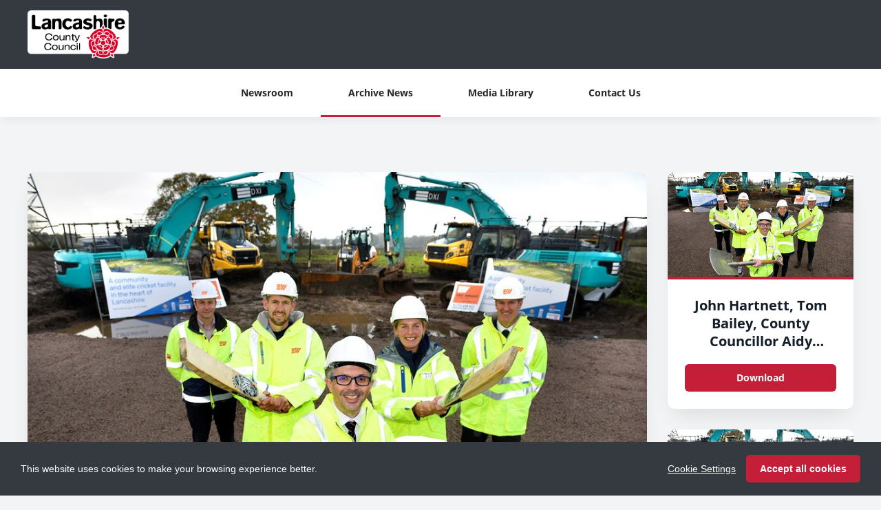

--- FILE ---
content_type: text/html; charset=utf-8
request_url: https://news.lancashire.gov.uk/news/work-starts-on-pioneering-cricket-facility-in-central-lancashire
body_size: 7501
content:

<!DOCTYPE html>
<!--
  Powered by PRgloo; providing powerful, fun to use software for communication professionals. www.prgloo.com
-->
<html class="has-js" lang="en-GB">
<head>
  <meta http-equiv="content-type" content="text/html; charset=UTF-8">
  <meta http-equiv="content-language" content="en-GB">
  <meta name="twitter:dnt" content="on">
  <title>Work starts on pioneering cricket facility in central Lancashire | Lancashire County Council News</title>

<script src="/Content/Gloo/cookies?v=widfAwfWowBAKSfP9uZpJhP94b9dp1_NPxJhxnRF7Qo1"></script>

<script>
  var options = {
    lang: 'en-GB',
    locale: {
      'en-GB': {
        barMainText: "This website uses cookies to make your browsing experience better.",
        barLinkSetting: "Cookie Settings",
        barBtnAcceptAll: "Accept all cookies",
        learnMore: "Cookie and privacy policy",
        modalMainTitle: "Cookie settings",
        modalMainText: "Cookies are small text files which help websites to remember your preferences, keep track of the pages you browse and generally customise your experience of the site. They are created when you visit a site and are either stored on your computer to be activated when you visit that site again (persistent) or are deleted when you leave (temporary). They don&#39;t normally contain information which can personally identify you: they simply contain the URL of the website, the duration &amp; scope of the cookie and a random number. Please see below for the cookies used on this site and use the tools to switch them on or off.",
        modalBtnSave: "Save current settings",
        modalBtnAcceptAll: "Accept all cookies and close",
        modalAffectedSolutions: "Affected solutions:",
        off: "Off",
        on: "On"
      }
    },
    localeAnalytics: {
      'en-GB': {
        name: "Analytics Cookies",
        description: "Analytical cookies help us to improve our website by collecting and reporting information on how you use the site including popular pages."
      }
    },
    localeAnalyticsService: {
      'en-GB': {
        name: "Google Analytics"
      }
    },
    localeNecessary: {
      'en-GB': {
        name: "Strictly Necessary Cookies",
        description: "Some of our cookies are essential and parts of the site won&#39;t work without them. This includes recording your cookie storage preferences."
      }
    },
    localeSharing: {
      'en-GB': {
        name: "Sharing Service Cookies",
        description: "These are cookies set by &quot;AddThis&quot;, the service which allows you to share content on social media and other channels."
      }
    },
    localeSharingService: {
      'en-GB': {
        name: ''
      }
    },
    localeSocial: {
      'en-GB': {
        name: "Social Media Cookies",
        description: "These cookies are set by Facebook, X, or BlueSky, and without them, you will not be able to see our company feeds on the home page."
      }
    },
    localeSocialService: {
      'en-GB': {
        name: 'Facebook, Twitter'
      }
    },
    policyUrl: 'https://www.lancashire.gov.uk/council/transparency/access-to-information/privacy-notice/',
    sharing: false,
    social: true,
    theme: {
      barColor: '#343a40',
      barTextColor: '#fff',
      barMainButtonColor: '#c41e38',
      barMainButtonTextColor: '#fff'
    }
  };
  gloo.cookieConsent(options);
</script>
<script>(function(w,d,s,l,i){w[l]=w[l]||[];w[l].push({'gtm.start':
new Date().getTime(),event:'gtm.js'});var f=d.getElementsByTagName(s)[0],
j=d.createElement(s),dl=l!='dataLayer'?'&l='+l:'';j.async=true;j.src=
'https://www.googletagmanager.com/gtm.js?id='+i+dl;f.parentNode.insertBefore(j,f);
})(window,document,'script','dataLayer','GTM-KQNTNW7');</script>



  <link rel="dns-prefetch" href="//cdn.prgloo.com" />
  <meta name="viewport" content="width=device-width, initial-scale=1.0">
  <meta name="application-name" content="Lancashire County Council">
  <meta name="description" content="Construction has started on a high-quality professional and community cricket facility in central Lancashire, which will be the first of its kind." />
  <meta name="keywords" content="farington cricket" />
  <meta name="robots" content="index, follow" />
  <meta name="copyright" content="2025 - Lancashire County Council" />
  <meta name="generated" content="2025-11-01 17:06:56Z" />
  <meta name="version" content="3.4.2003.0" />

  <link type="application/rss+xml" rel="alternate" title="News from Lancashire County Council" href="/feed/rss" />
  <link href="/Content/Gloo/css?v=jCrXO1l5q75u2KUfG-YVwZD_Y6M3QtHLkoGJAP_Jq001" rel="stylesheet"/>

  <link rel="shortcut icon" href="https://cdn.prgloo.com/web/LancashireCC/LancsCCfavicon.ico">
  <link rel="canonical" href="https://news.lancashire.gov.uk/news/work-starts-on-pioneering-cricket-facility-in-central-lancashire" />
  <meta property="og:site_name" content="Lancashire County Council News" />
  <meta property="og:title" content="Work starts on pioneering cricket facility in central Lancashire | Lancashire County Council News" />
  <meta property="og:description" content="Construction has started on a high-quality professional and community cricket facility in central Lancashire, which will be the first of its kind." />
  <meta property="og:url" content="https://news.lancashire.gov.uk/news/work-starts-on-pioneering-cricket-facility-in-central-lancashire" />
  <meta property="og:image" content="https://cdn.prgloo.com/media/78ce7992eb504c2ea13598cecea79cb0.jpg?width=968&amp;height=1452" />
  <meta property="og:type" content="website" />
  <meta name="twitter:card" content="summary" />
  <meta name="twitter:title" content="Work starts on pioneering cricket facility in central Lancashire | Lancashire County Council News" />
  <meta name="twitter:description" content="Construction has started on a high-quality professional and community cricket facility in central Lancashire, which will be the first of its kind." />
  <meta name="twitter:url" content="https://gloo.to/6llN" />
  <meta name="twitter:image" content="https://cdn.prgloo.com/media/78ce7992eb504c2ea13598cecea79cb0.jpg?width=968&amp;height=1452" />
  <style type="text/css">
    :root{--link-colour:#005ea5;--link-hover-colour:#003259;--quote-accent-colour:#c41e38;--button-bg:#c41e38;--button-hover-bg:#ab051f;--thumbnail-accent-colour:#c41e38;--nav-accent-colour:#c41e38;--header-logo-height:70px}:root{--focus-colour:#c41e38;--card-title-hover-colour:#ab051f;--header-bg:#343a40;--header-logo-align:left}.header{padding:15px 0}.social-widgets .card,.card.gloo-twitter-feed,.card.gloo-bluesky-feed,.card.gloo-facebook-feed{border-radius:12px}
  </style>

</head>
<body class="pg-news">
  <div class="frame">
<noscript><iframe src="https://www.googletagmanager.com/ns.html?id=GTM-KQNTNW7"
height="0" width="0" style="display:none;visibility:hidden"></iframe></noscript>


    <header class="header" role="banner">
      <div class="wrapper">
        <a class="skip-link" href='#body-content'>Skip to content</a>
<div class="header__logo">
  <a class="header__logo-link" href="https://www.lancashire.gov.uk/">
    <img class="header__logo-image" src="https://cdn.prgloo.com/web/LancashireCC/LCClogoWhite.png" alt="Lancashire County Council">
  </a>
</div>
      </div>
      <button class="menu-btn" aria-label="Navigation Menu" aria-haspopup="true" aria-expanded="false">
        <span></span>
      </button>
    </header>



    <nav class="navbar" role="navigation">
      <div class="wrapper">
<div class="navigation">
  <ul class="navigation__list">
        <li class="navigation__item ">
          <a class="navigation__link" href="/" >
            <span class="navigation__text">
              Newsroom
            </span>
          </a>
        </li>
        <li class="navigation__item selected">
          <a class="navigation__link" href="/news" aria-current=page>
            <span class="navigation__text">
              Archive News
            </span>
          </a>
        </li>
        <li class="navigation__item ">
          <a class="navigation__link" href="/resources" >
            <span class="navigation__text">
              Media Library
            </span>
          </a>
        </li>
        <li class="navigation__item ">
          <a class="navigation__link" href="/contact" >
            <span class="navigation__text">
              Contact Us
            </span>
          </a>
        </li>

  </ul>
</div>
      </div>
    </nav>

    <main id="body-content" class="main-content" role="main" aria-label="Work starts on pioneering cricket facility in central Lancashire | Lancashire County Council News page main content area">
      

<div class="wrapper wrapper--content wrapper--article">

  <!--  <div class="c-width-large-3-4">-->
  <article class="article" role="region" aria-label="Work starts on pioneering cricket facility in central Lancashire content">

    <section class="card story">
          <figure class="story__hero">
            <img class="story__hero-image" src="https://cdn.prgloo.com/media/78ce7992eb504c2ea13598cecea79cb0.jpg?width=968&amp;height=1452" alt="John Hartnett, Tom Bailey, County Councillor Aidy Riggott, Phoebe Graham, Mark Chilton" />
          </figure>


      <div class="card__body card__body--story">

    <time class="story__date" datetime="2023-11-17">17 Nov 2023</time>

    <div class="story__tags tags">
          <div class="tag"><a class="tag__link" href="/news/t/economic-development-and-growth">Economic Development and Growth</a></div>
          <div class="tag"><a class="tag__link" href="/news/t/health-and-wellbeing">Health and Wellbeing</a></div>
          <div class="tag"><a class="tag__link" href="/news/t/community-and-cultural-services">Community and Cultural Services</a></div>
    </div>

        <h1 class="story__title">Work starts on pioneering cricket facility in central Lancashire</h1>



            <div class="story__summary">
              <p>Construction has started on a high-quality professional and community cricket facility in central Lancashire, which will be the first of its kind.</p>
            </div>


        <div class="story__body">
          <p>Lancashire County Council and Lancashire Cricket are working together to build this new facility at Farington, bringing together elite and community cricket in one high quality development.</p>
<p>To officially mark the start of work, Lancashire County Council's cabinet member for economic development and growth, Aidy Riggott, was joined by Lancashire Cricket's Mark Chilton for a turf-cutting ceremony on the site.</p>
<p>With a 19-month build time, it is hoped that cricket could be played at Farington in the 2025 cricket season.</p>
<p>County Councillor Aidy Riggott, cabinet member for economic development and growth, said: "This pioneering development in the heart of the county, will provide new professional standard facilities for the club, as well as being a valuable asset for the local community with multiple benefits to health and wellbeing.</p>
<p>"We're pleased that we've brought in Lancashire-based Eric Wright Construction to build this facility, bringing an excellent track record in providing further benefits to the county through local jobs and procurement."</p>
<p>The new facility will become a Women’s Centre of Excellence for the North-West of England and will help Lancashire Cricket continue to bring through the cricketers of the future.</p>
<p>Mark Chilton, Director of Cricket Performance at Lancashire cricket said: “This is a landmark day for Lancashire Cricket as construction begins at Farington, a unique ground that will bring together elite and community cricket – located on one site in the heart of our county.</p>
<p>“It’s something that we’ve been working on, alongside Lancashire County Council, for a long while now and the development will provide top class elite facilities for both our men’s and women’s side which can also serve recreational cricket and the wider community at the same time.</p>
<p>“Our aim is to have cricket take place by the end of the 2025 season and we are all incredibly excited at the Club to watch the progression of the site over the next couple of years. We would also like to thank Lancashire County Council for all their assistance with the project.”</p>
<p>The facility will feature two cricket pitches and host a number of men’s and women’s competitive matches each year. The second cricket pitch will support community, recreational and youth cricket, as well as offering a new training facility for the club.</p>
<p>The ECB provided £1.6m in funding towards the development of the new facility.</p>
<p>Clare Connor, ECB Deputy Chief Executive, said: “This new facility in Farington will create a community cricket hub which Lancashire will be proud of, serving diverse groups of participants in our sport.</p>
<p>“It represents one of the ECB’s largest ever investments because of its scope; it will become a professional standard hub for women’s and girls’ cricket, a regional development centre for disability cricket, and a place which will be used by state schools, local clubs and community groups.</p>
<p>“In doing so, Farington will directly support many of the game’s priorities, through long-term growth and connecting more communities through cricket.”</p>
<p>The construction of the new cricket facility is being carried out by Lancashire-based Eric Wright Construction, whose headquarters are in Bamber Bridge.</p>
<p>James Eager, director of Eric Wright Construction said: “This is a going to be a superb new sporting facility and we are incredibly proud to have been appointed by LCC and Lancashire Cricket to deliver this for the region.</p>
<p>"As a Lancashire based business enhancing the facilities within our community is really important to us and we’re excited to have now started on site with the support of our local labour force.”</p>
<p>Katherine Fletcher, Member of Parliament for South Ribble, said: "I was delighted to be at Farington for the start of what is a new era. We have spades in the ground for a transformative sports complex that a whole range of community cricket clubs and groups can access alongside the elite sportsmen and women from Lancashire Cricket Club who will use it to train and compete at.</p>
<p>"This is two LCCs working together to build a legacy locally, nationally, and internationally for the sport and especially for the development of the women’s game, but I am most thrilled about how the community will be able to enjoy some of these world class facilities when they are ready in 2025. I am looking forward to coming back when&nbsp;the&nbsp;doors&nbsp;open.”</p>
<p>Find out more about the project at <a href="http://www.lancashire.gov.uk/cricket">www.lancashire.gov.uk/cricket</a>.</p>
        </div>

      </div>
    </section>


  </article>

      <aside class="grid grid--resources" role="region" aria-label="Work starts on pioneering cricket facility in central Lancashire attachments">
            <div class="card">
      <div class="card__thumbnail">
        <img class="card__thumbnail-image" src="https://cdn.prgloo.com/media/78ce7992eb504c2ea13598cecea79cb0.jpg?width=442&height=663" alt="John Hartnett, Tom Bailey, County Councillor Aidy Riggott, Phoebe Graham, Mark Chilton">
      </div>
      <div class="card__body">
        <h2 class="card__title card__title--center">
          <a class="card__link" href="/resources/ojdoq-ctvza-blat0-zsya5-g9zve">John Hartnett, Tom Bailey, County Councillor Aidy Riggott, Phoebe Graham, Mark Chilton</a>
        </h2>
        <div class="card__toolbar">
            <button class="card__action button" onclick="document.location='https://cdn.prgloo.com/media/download/78ce7992eb504c2ea13598cecea79cb0'" aria-label="Download James Eager, Tom Bailey, County Councillor Aidy Riggott, Phoebe Graham, Mark Chilton.JPG">Download</button>
        </div>
      </div>
    </div>
    <div class="card">
      <div class="card__thumbnail">
        <img class="card__thumbnail-image" src="https://cdn.prgloo.com/media/719e6cdcf18d443695ce4ed1acd73083.jpg?width=442&height=663" alt="John Hartnett, Tom Bailey, County Councillor Aidy Riggott, Mark Chilton, Phoebe Graham, Katherine Fletcher MP">
      </div>
      <div class="card__body">
        <h2 class="card__title card__title--center">
          <a class="card__link" href="/resources/h28uj-fqsmi-8fhyv-hr05e-8uxa1">John Hartnett, Tom Bailey, County Councillor Aidy Riggott, Mark Chilton, Phoebe Graham, Katherine Fletcher MP</a>
        </h2>
        <div class="card__toolbar">
            <button class="card__action button" onclick="document.location='https://cdn.prgloo.com/media/download/719e6cdcf18d443695ce4ed1acd73083'" aria-label="Download James Eager, Tom Bailey, County Councillor Aidy Riggott, Mark Chilton, Phoebe Graham, Katherine Fletcher MP.JPG">Download</button>
        </div>
      </div>
    </div>
    <div class="card">
      <div class="card__thumbnail">
        <img class="card__thumbnail-image" src="https://cdn.prgloo.com/media/dc593816aaf840e1a2c9d8ea1b43cd55.jpg?width=442&height=663" alt="Lancashire cricketers Tom Bailey and Phoebe Graham (L&R) with Lancashire County Councillor Aidy Riggott (middle)">
      </div>
      <div class="card__body">
        <h2 class="card__title card__title--center">
          <a class="card__link" href="/resources/jyuzj-1ljes-1xxlf-ont6v-167xn">Lancashire cricketers Tom Bailey and Phoebe Graham (L&amp;R) with Lancashire County Councillor Aidy Riggott (middle)</a>
        </h2>
        <div class="card__toolbar">
            <button class="card__action button" onclick="document.location='https://cdn.prgloo.com/media/download/dc593816aaf840e1a2c9d8ea1b43cd55'" aria-label="Download Lancashire cricketers Tom Bailey and Phoebe Graham (L&amp;R) with Lancashire CC Aidy Riggott (middle).JPG">Download</button>
        </div>
      </div>
    </div>
    <div class="card">
      <div class="card__thumbnail">
        <img class="card__thumbnail-image" src="https://cdn.prgloo.com/media/ce7698342ce3436f9beffaa5f077a257.jpg?width=442&height=663" alt="Katherine Fletcher MP and CC Aidy Riggott celebrate beginning of cricket facility work">
      </div>
      <div class="card__body">
        <h2 class="card__title card__title--center">
          <a class="card__link" href="/resources/4snom-0ljmy-4m7l1-nqqxf-5f6ba">Katherine Fletcher MP and CC Aidy Riggott celebrate beginning of cricket facility work</a>
        </h2>
        <div class="card__toolbar">
            <button class="card__action button" onclick="document.location='https://cdn.prgloo.com/media/download/ce7698342ce3436f9beffaa5f077a257'" aria-label="Download Katherine Fletcher MP and CC Aidy Riggott celebrate beggining of cricket facility work.JPG">Download</button>
        </div>
      </div>
    </div>

      </aside>

</div>


    </main>

    <footer class="footer" role="contentinfo">
      <div class="wrapper">
        <div class="footer__grid footer__grid--v">

    <div class="footer__logo">
      <a class="footer__logo-link" href="https://www.lancashire.gov.uk/" target="_blank" title="Lancashire County Council Logo">
        <img class="footer__logo-image" src="https://cdn.prgloo.com/web/LancashireCC/LancashireCCfooterLogo.jpg" alt="Lancashire County Council Logo" />
      </a>
    </div>

  <div class="footer__social social-links">
    <ul class="social-links__list">

  <li class="social-links__item facebook">
    <a class="social-links__link" href="http://www.facebook.com/lancashirecc" target="gloo" title="Facebook" aria-label="Facebook">
      <span class="social-links__icon icon-facebook"></span>
      <span class="social-links__title">Facebook</span>
    </a>
  </li>
  <li class="social-links__item twitter">
    <a class="social-links__link" href="http://www.twitter.com/LancashireCC" target="gloo" title="Twitter" aria-label="Twitter">
      <span class="social-links__icon icon-twitter"></span>
      <span class="social-links__title">Twitter</span>
    </a>
  </li>
  <li class="social-links__item youtube">
    <a class="social-links__link" href="http://www.youtube.com/user/lancashirecc" target="gloo" title="YouTube" aria-label="YouTube">
      <span class="social-links__icon icon-youtube"></span>
      <span class="social-links__title">YouTube</span>
    </a>
  </li>
  <li class="social-links__item pinterest">
    <a class="social-links__link" href="http://www.pinterest.com/lancashirecc" target="gloo" title="Pinterest" aria-label="Pinterest">
      <span class="social-links__icon icon-pinterest"></span>
      <span class="social-links__title">Pinterest</span>
    </a>
  </li>
  <li class="social-links__item rss">
    <a class="social-links__link" href="https://lancashire.gov.uk/rss/" target="gloo" title="RSS" aria-label="RSS">
      <span class="social-links__icon icon-rss"></span>
      <span class="social-links__title">RSS</span>
    </a>
  </li>
    </ul>
  </div>


          <div class="footer__meta">
                <p class="footer__cookiesettings"><a class="ccb__edit" href="#cc_target">Cookie Settings</a></p>

            <p class="footer__copyright">&copy; 2025 Lancashire County Council</p>
            <p class="footer__gloo">Powered by <a href="https://onclusive.com/what-we-do/pr-comms-tools/">Onclusive PR Manager</a>™</p>
          </div>

        </div>
      </div>
    </footer>

    <script src="/Content/Gloo/js?v=PBdeyRJo_62HKCRHd8XrAslyv71LWP3cvl77Rg4FA4c1"></script>

    <script src="/Content/Shared/slick.min.js"></script>

      <script async src="https://platform.twitter.com/widgets.js" charset="utf-8"></script>

  </div>
</body>
</html>